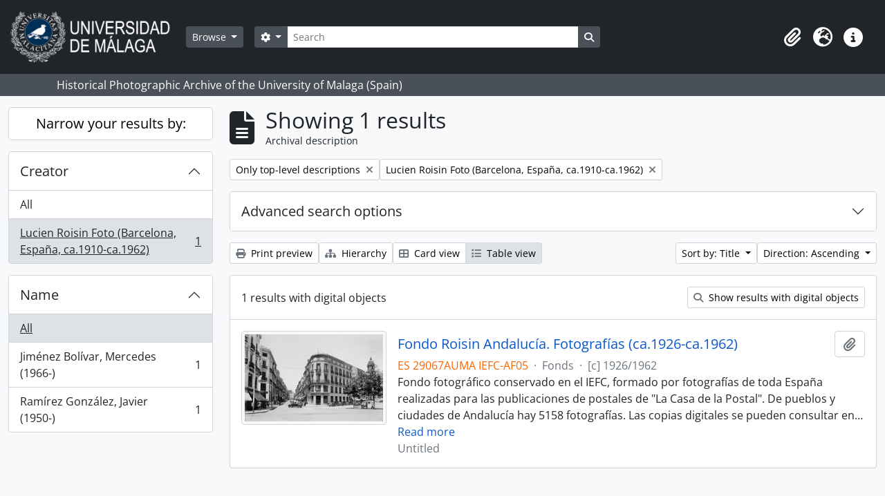

--- FILE ---
content_type: text/html; charset=utf-8
request_url: http://archivo.fotografico.uma.es/historico/index.php/informationobject/browse?sf_culture=en&creators=6172&sortDir=asc&sort=alphabetic
body_size: 36846
content:
<!DOCTYPE html>
<html lang="en" dir="ltr">
  <head>
    <meta charset="utf-8">
    <meta name="viewport" content="width=device-width, initial-scale=1">
    <title>Information object browse - UMA ARCHIVE</title>
        <link rel="shortcut icon" href="/historico/favicon.ico">
    <script defer src="/dist/js/vendor.bundle.1697f26639ee588df9ee.js"></script><script defer src="/dist/js/arDominionB5Plugin.bundle.0ac68e6c1a63c312687f.js"></script><link href="/dist/css/arDominionB5Plugin.bundle.33b8488ae3d60e127786.css" rel="stylesheet">
      </head>
  <body class="d-flex flex-column min-vh-100 informationobject browse">
        <div class="visually-hidden-focusable p-3 border-bottom">
  <a class="btn btn-sm btn-secondary" href="#main-column">
    Skip to main content  </a>
</div>
    



<header id="top-bar" class="navbar navbar-expand-lg navbar-dark bg-dark" role="navigation" aria-label="Main navigation">
  <div class="container-fluid">
          <a class="navbar-brand d-flex flex-wrap flex-lg-nowrap align-items-center py-0 me-0" href="/historico/index.php/" title="Home" rel="home">
                  <img alt="AtoM logo" class="d-inline-block my-2 me-3" height="75" src="/historico/plugins/arDominionB5Plugin/images/logo.png" />                      </a>
        <button class="navbar-toggler atom-btn-secondary my-2 me-1 px-1" type="button" data-bs-toggle="collapse" data-bs-target="#navbar-content" aria-controls="navbar-content" aria-expanded="false">
      <i 
        class="fas fa-2x fa-fw fa-bars" 
        data-bs-toggle="tooltip"
        data-bs-placement="bottom"
        title="Toggle navigation"
        aria-hidden="true">
      </i>
      <span class="visually-hidden">Toggle navigation</span>
    </button>
    <div class="collapse navbar-collapse flex-wrap justify-content-end me-1" id="navbar-content">
      <div class="d-flex flex-wrap flex-lg-nowrap flex-grow-1">
        <div class="dropdown my-2 me-3">
  <button class="btn btn-sm atom-btn-secondary dropdown-toggle" type="button" id="browse-menu" data-bs-toggle="dropdown" aria-expanded="false">
    Browse  </button>
  <ul class="dropdown-menu mt-2" aria-labelledby="browse-menu">
    <li>
      <h6 class="dropdown-header">
        Browse      </h6>
    </li>
                  <li id="node_home">
          <a class="dropdown-item" href="/historico/index.php/" title="Home">Home</a>        </li>
                        <li id="node_browseInformationObjects">
          <a class="dropdown-item" href="/historico/index.php/informationobject/browse?sortDir=asc&amp;sort=alphabetic" title="Archival descriptions">Archival descriptions</a>        </li>
                        <li id="node_BrowseDocuments">
          <a class="dropdown-item" href="/historico/index.php/informationobject/browse?sort=startDate&amp;view=card&amp;sq0=&amp;sf0=&amp;levels=227&amp;onlyMedia=&amp;findingAidStatus=&amp;topLod=0&amp;startDate=&amp;endDate=&amp;rangeType=inclusive" title="Documentos / agrupaciones">Documentos / agrupaciones</a>        </li>
                        <li id="node_browseActors">
          <a class="dropdown-item" href="/historico/index.php/actor/browse" title="Authority records">Authority records</a>        </li>
                        <li id="node_AdvancedSearchDocuments">
          <a class="dropdown-item" href="/historico/index.php/informationobject/browse?showAdvanced=1&amp;sortDir=desc&amp;sort=startDate&amp;view=card&amp;topLod=0" title="Búsqueda de documentos">Búsqueda de documentos</a>        </li>
                        <li id="node_AdvancedSearchActors">
          <a class="dropdown-item" href="/historico/index.php/actor/browse?showAdvanced=1&amp;topLod=0" title="Búsqueda de agentes">Búsqueda de agentes</a>        </li>
                        <li id="node_browseRepositories">
          <a class="dropdown-item" href="/historico/index.php/repository/browse" title="Archival institutions">Archival institutions</a>        </li>
                        <li id="node_browseFunctions">
          <a class="dropdown-item" href="/historico/index.php/function/browse" title="Functions">Functions</a>        </li>
                        <li id="node_browseSubjects">
          <a class="dropdown-item" href="/historico/index.php/taxonomy/index/id/35" title="Subjects">Subjects</a>        </li>
                        <li id="node_browsePlaces">
          <a class="dropdown-item" href="/historico/index.php/taxonomy/index/id/42" title="Places">Places</a>        </li>
                        <li id="node_browseDigitalObjects">
          <a class="dropdown-item" href="/historico/index.php/informationobject/browse?sort=startDate&amp;view=card&amp;onlyMedia=1&amp;topLod=0&amp;sortDir=desc" title="Digital objects">Digital objects</a>        </li>
                        <li id="node_BrowseGenre">
          <a class="dropdown-item" href="/historico/index.php/taxonomy/index/id/78" title="Tipos documentales">Tipos documentales</a>        </li>
                        <li id="node_about">
          <a class="dropdown-item" href="/historico/index.php/about" title="About">About</a>        </li>
                        <li id="node_search">
          <a class="dropdown-item" href="/historico/index.php/how-to-search" title="Search">Search</a>        </li>
            </ul>
</div>
        <form
  id="search-box"
  class="d-flex flex-grow-1 my-2"
  role="search"
  action="/historico/index.php/informationobject/browse">
  <h2 class="visually-hidden">Search</h2>
  <input type="hidden" name="topLod" value="0">
  <input type="hidden" name="sort" value="relevance">
  <div class="input-group flex-nowrap">
    <button
      id="search-box-options"
      class="btn btn-sm atom-btn-secondary dropdown-toggle"
      type="button"
      data-bs-toggle="dropdown"
      data-bs-auto-close="outside"
      aria-expanded="false">
      <i class="fas fa-cog" aria-hidden="true"></i>
      <span class="visually-hidden">Search options</span>
    </button>
    <div class="dropdown-menu mt-2" aria-labelledby="search-box-options">
            <a class="dropdown-item" href="/historico/index.php/informationobject/browse?showAdvanced=1&topLod=0">
        Advanced search      </a>
    </div>
    <input
      id="search-box-input"
      class="form-control form-control-sm dropdown-toggle"
      type="search"
      name="query"
      autocomplete="off"
      value=""
      placeholder="Search"
      data-url="/historico/index.php/search/autocomplete"
      data-bs-toggle="dropdown"
      aria-label="Search"
      aria-expanded="false">
    <ul id="search-box-results" class="dropdown-menu mt-2" aria-labelledby="search-box-input"></ul>
    <button class="btn btn-sm atom-btn-secondary" type="submit">
      <i class="fas fa-search" aria-hidden="true"></i>
      <span class="visually-hidden">Search in browse page</span>
    </button>
  </div>
</form>
      </div>
      <div class="d-flex flex-nowrap flex-column flex-lg-row align-items-strech align-items-lg-center">
        <ul class="navbar-nav mx-lg-2">
                    <li class="nav-item dropdown d-flex flex-column">
  <a
    class="nav-link dropdown-toggle d-flex align-items-center p-0"
    href="#"
    id="clipboard-menu"
    role="button"
    data-bs-toggle="dropdown"
    aria-expanded="false"
    data-total-count-label="records added"
    data-alert-close="Close"
    data-load-alert-message="There was an error loading the clipboard content."
    data-export-alert-message="The clipboard is empty for this entity type."
    data-export-check-url="/historico/index.php/clipboard/exportCheck"
    data-delete-alert-message="Note: clipboard items unclipped in this page will be removed from the clipboard when the page is refreshed. You can re-select them now, or reload the page to remove them completely. Using the sort or print preview buttons will also cause a page reload - so anything currently deselected will be lost!">
    <i
      class="fas fa-2x fa-fw fa-paperclip px-0 px-lg-2 py-2"
      data-bs-toggle="tooltip"
      data-bs-placement="bottom"
      data-bs-custom-class="d-none d-lg-block"
      title="Clipboard"
      aria-hidden="true">
    </i>
    <span class="d-lg-none mx-1" aria-hidden="true">
      Clipboard    </span>
    <span class="visually-hidden">
      Clipboard    </span>
  </a>
  <ul class="dropdown-menu dropdown-menu-end mb-2" aria-labelledby="clipboard-menu">
    <li>
      <h6 class="dropdown-header">
        Clipboard      </h6>
    </li>
    <li class="text-muted text-nowrap px-3 pb-2">
      <span
        id="counts-block"
        data-information-object-label="Archival description"
        data-actor-object-label="Authority record"
        data-repository-object-label="Archival institution">
      </span>
    </li>
                  <li id="node_clearClipboard">
          <a class="dropdown-item" href="/historico/index.php/" title="Clear all selections">Clear all selections</a>        </li>
                        <li id="node_goToClipboard">
          <a class="dropdown-item" href="/historico/index.php/clipboard/view" title="Go to clipboard">Go to clipboard</a>        </li>
                        <li id="node_loadClipboard">
          <a class="dropdown-item" href="/historico/index.php/clipboard/load" title="Load clipboard">Load clipboard</a>        </li>
                        <li id="node_saveClipboard">
          <a class="dropdown-item" href="/historico/index.php/clipboard/save" title="Save clipboard">Save clipboard</a>        </li>
            </ul>
</li>
                      <li class="nav-item dropdown d-flex flex-column">
  <a
    class="nav-link dropdown-toggle d-flex align-items-center p-0"
    href="#"
    id="language-menu"
    role="button"
    data-bs-toggle="dropdown"
    aria-expanded="false">
    <i
      class="fas fa-2x fa-fw fa-globe-europe px-0 px-lg-2 py-2"
      data-bs-toggle="tooltip"
      data-bs-placement="bottom"
      data-bs-custom-class="d-none d-lg-block"
      title="Language"
      aria-hidden="true">
    </i>
    <span class="d-lg-none mx-1" aria-hidden="true">
      Language    </span>
    <span class="visually-hidden">
      Language    </span>  
  </a>
  <ul class="dropdown-menu dropdown-menu-end mb-2" aria-labelledby="language-menu">
    <li>
      <h6 class="dropdown-header">
        Language      </h6>
    </li>
          <li>
        <a class="dropdown-item" href="/historico/index.php/informationobject/browse?sf_culture=en&amp;creators=6172&amp;sortDir=asc&amp;sort=alphabetic" title="English">English</a>      </li>
          <li>
        <a class="dropdown-item" href="/historico/index.php/informationobject/browse?sf_culture=es&amp;creators=6172&amp;sortDir=asc&amp;sort=alphabetic" title="Español">Español</a>      </li>
      </ul>
</li>
                    <li class="nav-item dropdown d-flex flex-column">
  <a
    class="nav-link dropdown-toggle d-flex align-items-center p-0"
    href="#"
    id="quick-links-menu"
    role="button"
    data-bs-toggle="dropdown"
    aria-expanded="false">
    <i
      class="fas fa-2x fa-fw fa-info-circle px-0 px-lg-2 py-2"
      data-bs-toggle="tooltip"
      data-bs-placement="bottom"
      data-bs-custom-class="d-none d-lg-block"
      title="Quick links"
      aria-hidden="true">
    </i>
    <span class="d-lg-none mx-1" aria-hidden="true">
      Quick links    </span> 
    <span class="visually-hidden">
      Quick links    </span>
  </a>
  <ul class="dropdown-menu dropdown-menu-end mb-2" aria-labelledby="quick-links-menu">
    <li>
      <h6 class="dropdown-header">
        Quick links      </h6>
    </li>
      </ul>
</li>
        </ul>
              </div>
    </div>
  </div>
</header>

  <div class="bg-secondary text-white">
    <div class="container-xl py-1">
      Historical Photographic Archive of the University of Malaga (Spain)    </div>
  </div>
    
<div id="wrapper" class="container-xxl pt-3 flex-grow-1">
            <div class="row">
    <div id="sidebar" class="col-md-3">
      
    <h2 class="d-grid">
      <button
        class="btn btn-lg atom-btn-white collapsed text-wrap"
        type="button"
        data-bs-toggle="collapse"
        data-bs-target="#collapse-aggregations"
        aria-expanded="false"
        aria-controls="collapse-aggregations">
        Narrow your results by:      </button>
    </h2>

    <div class="collapse" id="collapse-aggregations">

      
        
        
      
      

<div class="accordion mb-3">
  <div class="accordion-item aggregation">
    <h2 class="accordion-header" id="heading-creators">
      <button
        class="accordion-button"
        type="button"
        data-bs-toggle="collapse"
        data-bs-target="#collapse-creators"
        aria-expanded="true"
        aria-controls="collapse-creators">
        Creator      </button>
    </h2>
    <div
      id="collapse-creators"
      class="accordion-collapse collapse show list-group list-group-flush"
      aria-labelledby="heading-creators">
      
              <a class="list-group-item list-group-item-action d-flex justify-content-between align-items-center" href="/historico/index.php/informationobject/browse?sf_culture=en&amp;sortDir=asc&amp;sort=alphabetic" title="All">All</a>          
              
        <a class="list-group-item list-group-item-action d-flex justify-content-between align-items-center text-break active text-decoration-underline" href="/historico/index.php/informationobject/browse?creators=6172&amp;sf_culture=en&amp;sortDir=asc&amp;sort=alphabetic" title="Lucien Roisin Foto (Barcelona, España, ca.1910-ca.1962), 1 results1">Lucien Roisin Foto (Barcelona, España, ca.1910-ca.1962)<span class="visually-hidden">, 1 results</span><span aria-hidden="true" class="ms-3 text-nowrap">1</span></a>          </div>
  </div>
</div>

      

<div class="accordion mb-3">
  <div class="accordion-item aggregation">
    <h2 class="accordion-header" id="heading-names">
      <button
        class="accordion-button collapsed"
        type="button"
        data-bs-toggle="collapse"
        data-bs-target="#collapse-names"
        aria-expanded="false"
        aria-controls="collapse-names">
        Name      </button>
    </h2>
    <div
      id="collapse-names"
      class="accordion-collapse collapse list-group list-group-flush"
      aria-labelledby="heading-names">
      
              <a class="list-group-item list-group-item-action d-flex justify-content-between align-items-center active text-decoration-underline" href="/historico/index.php/informationobject/browse?sf_culture=en&amp;creators=6172&amp;sortDir=asc&amp;sort=alphabetic" title="All">All</a>          
              
        <a class="list-group-item list-group-item-action d-flex justify-content-between align-items-center text-break" href="/historico/index.php/informationobject/browse?names=496&amp;sf_culture=en&amp;creators=6172&amp;sortDir=asc&amp;sort=alphabetic" title="Jiménez Bolívar, Mercedes (1966-), 1 results1">Jiménez Bolívar, Mercedes (1966-)<span class="visually-hidden">, 1 results</span><span aria-hidden="true" class="ms-3 text-nowrap">1</span></a>              
        <a class="list-group-item list-group-item-action d-flex justify-content-between align-items-center text-break" href="/historico/index.php/informationobject/browse?names=3460&amp;sf_culture=en&amp;creators=6172&amp;sortDir=asc&amp;sort=alphabetic" title="Ramírez González, Javier (1950-), 1 results1">Ramírez González, Javier (1950-)<span class="visually-hidden">, 1 results</span><span aria-hidden="true" class="ms-3 text-nowrap">1</span></a>          </div>
  </div>
</div>

        
        
        
        
        
    </div>

      </div>
    <div id="main-column" role="main" class="col-md-9">
        
  <div class="multiline-header d-flex align-items-center mb-3">
    <i class="fas fa-3x fa-file-alt me-3" aria-hidden="true"></i>
    <div class="d-flex flex-column">
      <h1 class="mb-0" aria-describedby="heading-label">
                  Showing 1 results              </h1>
      <span class="small" id="heading-label">
        Archival description      </span>
    </div>
  </div>
        <div class="d-flex flex-wrap gap-2">
                            <a 
        href="/historico/index.php/informationobject/browse?sf_culture=en&creators=6172&sortDir=asc&sort=alphabetic&topLod=0"
        class="btn btn-sm atom-btn-white align-self-start mw-100 filter-tag d-flex">
        <span class="visually-hidden">
          Remove filter:        </span>
        <span class="text-truncate d-inline-block">
          Only top-level descriptions        </span>
        <i aria-hidden="true" class="fas fa-times ms-2 align-self-center"></i>
      </a>
    
          <a 
  href="/historico/index.php/informationobject/browse?sf_culture=en&sortDir=asc&sort=alphabetic"
  class="btn btn-sm atom-btn-white align-self-start mw-100 filter-tag d-flex">
  <span class="visually-hidden">
    Remove filter:  </span>
  <span class="text-truncate d-inline-block">
    Lucien Roisin Foto (Barcelona, España, ca.1910-ca.1962)  </span>
  <i aria-hidden="true" class="fas fa-times ms-2 align-self-center"></i>
</a>
                          </div>

      
  <div class="accordion mb-3 adv-search" role="search">
  <div class="accordion-item">
    <h2 class="accordion-header" id="heading-adv-search">
      <button class="accordion-button collapsed" type="button" data-bs-toggle="collapse" data-bs-target="#collapse-adv-search" aria-expanded="false" aria-controls="collapse-adv-search" data-cy="advanced-search-toggle">
        Advanced search options      </button>
    </h2>
    <div id="collapse-adv-search" class="accordion-collapse collapse" aria-labelledby="heading-adv-search">
      <div class="accordion-body">
        <form name="advanced-search-form" method="get" action="/historico/index.php/informationobject/browse">
                      <input type="hidden" name="creators" value="6172"/>
                      <input type="hidden" name="sort" value="alphabetic"/>
          
          <h5>Find results with:</h5>

          <div class="criteria mb-4">

            
              
            
            
            <div class="criterion row align-items-center">

              <div class="col-xl-auto mb-3 adv-search-boolean">
                <select class="form-select" name="so0">
                  <option value="and">and</option>
                  <option value="or">or</option>
                  <option value="not">not</option>
                </select>
              </div>

              <div class="col-xl-auto flex-grow-1 mb-3">
                <input class="form-control" type="text" aria-label="Search" placeholder="Search" name="sq0">
              </div>

              <div class="col-xl-auto mb-3 text-center">
                <span class="form-text">in</span>
              </div>

              <div class="col-xl-auto mb-3">
                <select class="form-select" name="sf0">
                                      <option value="">
                      Any field                    </option>
                                      <option value="title">
                      Title                    </option>
                                      <option value="archivalHistory">
                      Archival history                    </option>
                                      <option value="scopeAndContent">
                      Scope and content                    </option>
                                      <option value="extentAndMedium">
                      Extent and medium                    </option>
                                      <option value="subject">
                      Subject access points                    </option>
                                      <option value="name">
                      Name access points                    </option>
                                      <option value="place">
                      Place access points                    </option>
                                      <option value="genre">
                      Genre access points                    </option>
                                      <option value="identifier">
                      Identifier                    </option>
                                      <option value="referenceCode">
                      Reference code                    </option>
                                      <option value="digitalObjectTranscript">
                      Digital object text                    </option>
                                      <option value="creator">
                      Creator                    </option>
                                      <option value="findingAidTranscript">
                      Finding aid text                    </option>
                                      <option value="allExceptFindingAidTranscript">
                      Any field except finding aid text                    </option>
                                  </select>
              </div>

              <div class="col-xl-auto mb-3">
                <a href="#" class="d-none d-xl-block delete-criterion" aria-label="Delete criterion">
                  <i aria-hidden="true" class="fas fa-times text-muted"></i>
                </a>
                <a href="#" class="d-xl-none delete-criterion btn btn-outline-danger w-100 mb-3">
                  Delete criterion                </a>
              </div>

            </div>

            <div class="add-new-criteria mb-3">
              <a id="add-criterion-dropdown-menu" class="btn atom-btn-white dropdown-toggle" href="#" role="button" data-bs-toggle="dropdown" aria-expanded="false">Add new criteria</a>
              <ul class="dropdown-menu mt-2" aria-labelledby="add-criterion-dropdown-menu">
                <li><a class="dropdown-item" href="#" id="add-criterion-and">And</a></li>
                <li><a class="dropdown-item" href="#" id="add-criterion-or">Or</a></li>
                <li><a class="dropdown-item" href="#" id="add-criterion-not">Not</a></li>
              </ul>
            </div>

          </div>

          <h5>Limit results to:</h5>

          <div class="criteria mb-4">

            
            <div class="mb-3"><label class="form-label" for="collection">Top-level description</label><select name="collection" class="form-autocomplete form-control" id="collection">

</select><input class="list" type="hidden" value="/historico/index.php/informationobject/autocomplete?parent=1&filterDrafts=1"></div>
          </div>

          <h5>Filter results by:</h5>

          <div class="criteria mb-4">

            <div class="row">

              
              <div class="col-md-4">
                <div class="mb-3"><label class="form-label" for="levels">Level of description</label><select name="levels" class="form-select" id="levels">
<option value="" selected="selected"></option>
<option value="92917">Chronological grouping</option>
<option value="223">Collection</option>
<option value="87139">Conjunto de documentos</option>
<option value="226">File</option>
<option value="221">Fonds</option>
<option value="227">Item</option>
<option value="285">Part</option>
<option value="224">Series</option>
<option value="222">Subfonds</option>
<option value="225">Subseries</option>
</select></div>              </div>
              

              <div class="col-md-4">
                <div class="mb-3"><label class="form-label" for="onlyMedia">Digital object available</label><select name="onlyMedia" class="form-select" id="onlyMedia">
<option value="" selected="selected"></option>
<option value="1">Yes</option>
<option value="0">No</option>
</select></div>              </div>

                              <div class="col-md-4">
                  <div class="mb-3"><label class="form-label" for="findingAidStatus">Finding aid</label><select name="findingAidStatus" class="form-select" id="findingAidStatus">
<option value="" selected="selected"></option>
<option value="yes">Yes</option>
<option value="no">No</option>
<option value="generated">Generated</option>
<option value="uploaded">Uploaded</option>
</select></div>                </div>
              
            </div>

            <div class="row">

              
              
              <fieldset class="col-12">
                <legend class="visually-hidden">Top-level description filter</legend>
                <div class="d-grid d-sm-block">
                  <div class="form-check d-inline-block me-2">
                    <input class="form-check-input" type="radio" name="topLod" id="adv-search-top-lod-1" value="1" checked>
                    <label class="form-check-label" for="adv-search-top-lod-1">Top-level descriptions</label>
                  </div>
                  <div class="form-check d-inline-block">
                    <input class="form-check-input" type="radio" name="topLod" id="adv-search-top-lod-0" value="0" >
                    <label class="form-check-label" for="adv-search-top-lod-0">All descriptions</label>
                  </div>
                </div>
              </fieldset>

            </div>

          </div>

          <h5>Filter by date range:</h5>

          <div class="criteria row mb-2">

            <div class="col-md-4 start-date">
              <div class="mb-3"><label class="form-label" for="startDate">Start</label><input placeholder="YYYY-MM-DD" type="date" name="startDate" class="form-control" id="startDate" /></div>            </div>

            <div class="col-md-4 end-date">
              <div class="mb-3"><label class="form-label" for="endDate">End</label><input placeholder="YYYY-MM-DD" type="date" name="endDate" class="form-control" id="endDate" /></div>            </div>

            <fieldset class="col-md-4 date-type">
              <legend class="fs-6">
                <span>Results</span>
                <button
                  type="button"
                  class="btn btn-link mb-1"
                  data-bs-toggle="tooltip"
                  data-bs-placement="auto"
                  title='Use these options to specify how the date range returns results. "Exact" means that the start and end dates of descriptions returned must fall entirely within the date range entered. "Overlapping" means that any description whose start or end dates touch or overlap the target date range will be returned.'>
                  <i aria-hidden="true" class="fas fa-question-circle text-muted"></i>
                </button>
              </legend>
              <div class="d-grid d-sm-block">
                <div class="form-check d-inline-block me-2">
                  <input class="form-check-input" type="radio" name="rangeType" id="adv-search-date-range-inclusive" value="inclusive" checked>
                  <label class="form-check-label" for="adv-search-date-range-inclusive">Overlapping</label>
                </div>
                <div class="form-check d-inline-block">
                  <input class="form-check-input" type="radio" name="rangeType" id="adv-search-date-range-exact" value="exact" >
                  <label class="form-check-label" for="adv-search-date-range-exact">Exact</label>
                </div>
              </div>
            </fieldset>

          </div>

          <ul class="actions mb-1 nav gap-2 justify-content-center">
            <li><input type="button" class="btn atom-btn-outline-light reset" value="Reset"></li>
            <li><input type="submit" class="btn atom-btn-outline-light" value="Search"></li>
          </ul>

        </form>
      </div>
    </div>
  </div>
</div>

  
    <div class="d-flex flex-wrap gap-2 mb-3">
      <a
  class="btn btn-sm atom-btn-white"
  href="/historico/index.php/informationobject/browse?sf_culture=en&creators=6172&sortDir=asc&sort=alphabetic&media=print">
  <i class="fas fa-print me-1" aria-hidden="true"></i>
  Print preview</a>

              <a
          class="btn btn-sm atom-btn-white"
          href="/historico/index.php/browse/hierarchy">
          <i class="fas fa-sitemap me-1" aria-hidden="true"></i>
          Hierarchy        </a>
      
      
      <div class="btn-group btn-group-sm" role="group" aria-label="View options">
  <a
    class="btn atom-btn-white text-wrap"
        href="/historico/index.php/informationobject/browse?view=card&sf_culture=en&creators=6172&sortDir=asc&sort=alphabetic">
    <i class="fas fa-th-large me-1" aria-hidden="true"></i>
    Card view  </a>
  <a
    class="btn atom-btn-white text-wrap active"
    aria-current="page"    href="/historico/index.php/informationobject/browse?view=table&sf_culture=en&creators=6172&sortDir=asc&sort=alphabetic">
    <i class="fas fa-list me-1" aria-hidden="true"></i>
    Table view  </a>
</div>

      <div class="d-flex flex-wrap gap-2 ms-auto">
        
<div class="dropdown d-inline-block">
  <button class="btn btn-sm atom-btn-white dropdown-toggle text-wrap" type="button" id="sort-button" data-bs-toggle="dropdown" aria-expanded="false">
    Sort by: Title  </button>
  <ul class="dropdown-menu dropdown-menu-end mt-2" aria-labelledby="sort-button">
          <li>
        <a
          href="/historico/index.php/informationobject/browse?sort=lastUpdated&sf_culture=en&creators=6172&sortDir=asc"
          class="dropdown-item">
          Date modified        </a>
      </li>
          <li>
        <a
          href="/historico/index.php/informationobject/browse?sort=alphabetic&sf_culture=en&creators=6172&sortDir=asc"
          class="dropdown-item active">
          Title        </a>
      </li>
          <li>
        <a
          href="/historico/index.php/informationobject/browse?sort=relevance&sf_culture=en&creators=6172&sortDir=asc"
          class="dropdown-item">
          Relevance        </a>
      </li>
          <li>
        <a
          href="/historico/index.php/informationobject/browse?sort=identifier&sf_culture=en&creators=6172&sortDir=asc"
          class="dropdown-item">
          Identifier        </a>
      </li>
          <li>
        <a
          href="/historico/index.php/informationobject/browse?sort=referenceCode&sf_culture=en&creators=6172&sortDir=asc"
          class="dropdown-item">
          Reference code        </a>
      </li>
          <li>
        <a
          href="/historico/index.php/informationobject/browse?sort=startDate&sf_culture=en&creators=6172&sortDir=asc"
          class="dropdown-item">
          Start date        </a>
      </li>
          <li>
        <a
          href="/historico/index.php/informationobject/browse?sort=endDate&sf_culture=en&creators=6172&sortDir=asc"
          class="dropdown-item">
          End date        </a>
      </li>
      </ul>
</div>


<div class="dropdown d-inline-block">
  <button class="btn btn-sm atom-btn-white dropdown-toggle text-wrap" type="button" id="sortDir-button" data-bs-toggle="dropdown" aria-expanded="false">
    Direction: Ascending  </button>
  <ul class="dropdown-menu dropdown-menu-end mt-2" aria-labelledby="sortDir-button">
          <li>
        <a
          href="/historico/index.php/informationobject/browse?sortDir=asc&sf_culture=en&creators=6172&sort=alphabetic"
          class="dropdown-item active">
          Ascending        </a>
      </li>
          <li>
        <a
          href="/historico/index.php/informationobject/browse?sortDir=desc&sf_culture=en&creators=6172&sort=alphabetic"
          class="dropdown-item">
          Descending        </a>
      </li>
      </ul>
</div>
      </div>
    </div>

          <div id="content">
                  <div class="d-grid d-sm-flex gap-2 align-items-center p-3 border-bottom">
            1 results with digital objects                                    <a
              class="btn btn-sm atom-btn-white ms-auto text-wrap"
              href="/historico/index.php/informationobject/browse?sf_culture=en&creators=6172&sortDir=asc&sort=alphabetic&onlyMedia=1">
              <i class="fas fa-search me-1" aria-hidden="true"></i>
              Show results with digital objects            </a>
          </div>
        
              
<article class="search-result row g-0 p-3 border-bottom">
          <div class="col-12 col-lg-3 pb-2 pb-lg-0 pe-lg-3">
      <a href="/historico/index.php/fondo-roisin-andalucia-ca-1926-ca-1962">
        <img alt="Fondo Roisin Andalucía. Fotografías (ca.1926-ca.1962)" class="img-thumbnail" src="/historico/uploads/r/null/4/d/0/4d06981f602cf868bd7be8c315fc83aabf9d205d1df2e14ea3c489bc647d170d/AF0507_29067_19XX0000_RO_41106M_ACM-9-22425-I_142.jpg" />      </a>
    </div>
  
  <div class="col-12 col-lg-9 d-flex flex-column gap-1">
    <div class="d-flex align-items-center gap-2">
      <a class="h5 mb-0 text-truncate" href="/historico/index.php/fondo-roisin-andalucia-ca-1926-ca-1962" title="Fondo Roisin Andalucía. Fotografías (ca.1926-ca.1962)">Fondo Roisin Andalucía. Fotografías (ca.1926-ca.1962)</a>
      <button
  class="btn atom-btn-white ms-auto active-primary clipboard"
  data-clipboard-slug="fondo-roisin-andalucia-ca-1926-ca-1962"
  data-clipboard-type="informationObject"
  data-tooltip="true"  data-title="Add to clipboard"
  data-alt-title="Remove from clipboard">
  <i class="fas fa-lg fa-paperclip" aria-hidden="true"></i>
  <span class="visually-hidden">
    Add to clipboard  </span>
</button>
    </div>

    <div class="d-flex flex-column gap-2">
      <div class="d-flex flex-column">
        <div class="d-flex flex-wrap">
                                <span class="text-primary">ES 29067AUMA IEFC-AF05</span>
                      
                                    <span class="text-muted mx-2"> · </span>
                        <span class="text-muted">
              Fonds            </span>
                      
                                                                <span class="text-muted mx-2"> · </span>
                            <span class="text-muted">
                [c] 1926/1962              </span>
                                    
                  </div>

              </div>

              <span class="text-block d-none">
          <p>Fondo fotográfico conservado en el IEFC, formado por fotografías de toda España realizadas para las publicaciones de postales de &quot;La Casa de la Postal&quot;. De pueblos y ciudades de Andalucía hay 5158 fotografías. Las copias digitales se pueden consultar en el archivo histórico fotográfico de la UMA.</p>
<hr />
<p>Contenido:</p>
<p>-Almería: 94 fotografías.</p>
<p>-Cádiz y provincia: 1256 fotografías.</p>
<p>Algeciras: 340 fotografías.<br/>Cádiz: 559 fotografías.<br/>Chiclana de la Frontera: 27 fotografías.<br/>Chipiona: 17 fotografías.<br/>Jerez de la Frontera: 118 fotografías.<br/>La Línea: 76 fotografías.<br/>Puerto de Santa María: 27 fotografías.<br/>Puerto Real: 27 fotografías.<br/>Rota: 35 fotografías.<br/>San Fernando: 9 fotografías.<br/>San Roque: 9 fotografías.<br/>Sanlúcar de Barrameda: 8 fotografías.<br/>Tarifa: 4 fotografías.</p>
<p>-Córdoba: 374 fotografías.</p>
<p>-Granada y provincia: 849 fotografías.</p>
<p>Albolote: 2 fotografías.<br/>Almuñécar: 23 fotografías.<br/>Granada: 814 fotografías.<br/>Motril: 9 fotografías.<br/>Salobreña: 1 fotografía.</p>
<p>-Huelva y provincia: 198 fotografías.</p>
<p>Huelva: 125 fotografías.<br/>La Rábida (Palos de la Frontera): 56 fotografías.<br/>Punta Umbría: 17 fotografías.</p>
<p>-Jaén y provincia: 150 fotografías.</p>
<p>Baeza: 20 fotografías.<br/>Cazorla: 7 fotografías.<br/>Jaén : 48 fotografías.<br/>La Iruela: 6 fotografías.<br/>Linares: 22 fotografías.<br/>Marmolejo: 15 fotografías.<br/>Úbeda: 32 fotografías.</p>
<p>-Málaga y provincia: 817 fotografías.</p>
<p>Antequera: 34 fotografías.<br/>El Chorro, Álora: 24 fotografías.<br/>Málaga: 648 fotografías.<br/>Rincón de la Victoria: 2 fotografías.<br/>La Cala del Moral: 2 fotografías.<br/>Torre del Mar: 47 fotografías.<br/>Torremolinos: 36 fotografías.<br/>Ronda: 24 fotografías.</p>
<p>-Sevilla y provincia: 1206 fotografías.</p>
<p>Alcalá de Guadaira: 5 fotografías.<br/>Carmona: 25 fotografías.<br/>Écija : 58 fotografías.<br/>Marchena: 24 fotografías.<br/>Santiponce: 15 fotografías.<br/>Sevilla: 1079 fotografías.</p>
<p>-Andalucía Típica: 214 fotografía(s)</p>        </span>
      
              <span class="text-muted">
          Untitled        </span>
          </div>
  </div>
</article>
        </div>
      
                </div>
  </div>
</div>

        <footer>

  
  
  <div id="print-date">
    Printed: 2026-01-21  </div>

  <div id="js-i18n">
    <div id="read-more-less-links"
      data-read-more-text="Read more" 
      data-read-less-text="Read less">
    </div>
  </div>

</footer>

  </body>
</html>
